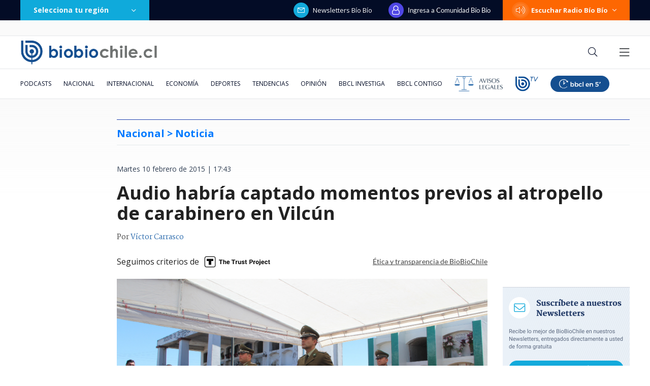

--- FILE ---
content_type: text/html; charset=utf-8
request_url: https://realtime.bbcl.cl/hit/?t=1768457219649&url=https%3A%2F%2Fwww.biobiochile.cl%2Fnoticias%2F2015%2F02%2F10%2Faudio-habria-captado-momentos-previos-al-atropello-de-carabinero-en-vilcun.shtml&property=01G1KMVDSGMWCR31GWZX0VBJBY&referrer=
body_size: -15
content:
01KF047BTD17W7485BF7CVXJC3.EQE+tZ5x0WEubeYFe9v8yQkTijX6GvZfPn8K97alJUk=

--- FILE ---
content_type: text/html; charset=utf-8
request_url: https://www.google.com/recaptcha/api2/aframe
body_size: 268
content:
<!DOCTYPE HTML><html><head><meta http-equiv="content-type" content="text/html; charset=UTF-8"></head><body><script nonce="QZxKt4aP1gB6ZKaMfEjwnA">/** Anti-fraud and anti-abuse applications only. See google.com/recaptcha */ try{var clients={'sodar':'https://pagead2.googlesyndication.com/pagead/sodar?'};window.addEventListener("message",function(a){try{if(a.source===window.parent){var b=JSON.parse(a.data);var c=clients[b['id']];if(c){var d=document.createElement('img');d.src=c+b['params']+'&rc='+(localStorage.getItem("rc::a")?sessionStorage.getItem("rc::b"):"");window.document.body.appendChild(d);sessionStorage.setItem("rc::e",parseInt(sessionStorage.getItem("rc::e")||0)+1);localStorage.setItem("rc::h",'1768457235356');}}}catch(b){}});window.parent.postMessage("_grecaptcha_ready", "*");}catch(b){}</script></body></html>

--- FILE ---
content_type: application/javascript
request_url: https://www.biobiochile.cl/static/realtime/realtime-general.js?t=1768457231353&callback=BBCL_Realtime
body_size: 1172
content:
/*2026-01-15 06:06:05*/ BBCL_Realtime([{"id":6699354,"titulo":"\u00bfAdi\u00f3s pan? Un estudio demostr\u00f3 que cenar en vez de \"tomar once\" reduce los riesgos cardiovasculares","url":"https:\/\/www.biobiochile.cl\/noticias\/salud-y-bienestar\/vida-fitness\/2026\/01\/14\/adios-pan-un-estudio-demostro-que-cenar-en-vez-de-tomar-once-reduce-los-riesgos-cardiovasculares.shtml","imagen":"2026\/01\/cena.jpg","video_rudo_destacado":"","categoria":"general","en_vivo":false,"visitas":37},{"id":6699057,"titulo":"El liban\u00e9s de 36 a\u00f1os, pareja de Delcy Rodr\u00edguez, que se hizo millonario gracias al r\u00e9gimen de Maduro","url":"https:\/\/www.biobiochile.cl\/noticias\/internacional\/mundo\/2026\/01\/14\/el-libanes-de-36-anos-pareja-de-delcy-rodriguez-que-se-hizo-millonario-gracias-al-regimen-de-maduro.shtml","imagen":"2026\/01\/pareja-delcy-rodriguez.png","video_rudo_destacado":"","categoria":"nacional","en_vivo":false,"visitas":34},{"id":6699847,"titulo":"VIDEOS | El momento de la detenci\u00f3n del sospechoso por femicidio de parvularia en Florida: hu\u00eda a Stgo","url":"https:\/\/www.biobiochile.cl\/noticias\/nacional\/region-del-bio-bio\/2026\/01\/14\/videos-el-momento-de-la-detencion-del-sospechoso-por-femicidio-de-parvularia-en-florida-iba-a-stgo.shtml","imagen":"2026\/01\/captura-por-detencion-sospechoso-femicidio-parvularia-florida.png","video_rudo_destacado":"","categoria":"nacional","en_vivo":false,"visitas":33},{"id":6699823,"titulo":"Kaiser detalla el divorcio del PNL con Kast: \"No tiene sentido imponerse donde a uno no lo necesitan\"","url":"https:\/\/www.biobiochile.cl\/noticias\/nacional\/chile\/2026\/01\/14\/kaiser-detalla-el-divorcio-del-pnl-con-kast-no-tiene-sentido-imponerse-donde-a-uno-no-lo-necesitan.shtml","imagen":"2026\/01\/diseno-sin-titulo-2026-01-14t211955-308.png","video_rudo_destacado":"","categoria":"nacional","en_vivo":false,"visitas":31},{"id":6697561,"titulo":"Fiscal\u00eda surcoreana pide pena de muerte para el expresidente Yoon por intento de imponer ley marcial","url":"https:\/\/www.biobiochile.cl\/noticias\/internacional\/asia\/2026\/01\/13\/fiscalia-surcoreana-pide-pena-de-muerte-para-el-expresidente-yoon-por-intento-de-imponer-ley-marcial.shtml","imagen":"2026\/01\/corea-del-sur.png","video_rudo_destacado":"","categoria":"nacional","en_vivo":false,"visitas":25},{"id":6699872,"titulo":"Reino Unido evac\u00faa a su personal diplom\u00e1tico de embajada en Ir\u00e1n \"debido a la situaci\u00f3n de seguridad\"","url":"https:\/\/www.biobiochile.cl\/noticias\/internacional\/mediooriente\/2026\/01\/15\/reino-unido-evacua-a-su-personal-diplomatico-de-iran-debido-a-la-situacion-de-seguridad.shtml","imagen":"2026\/01\/efe-por-reino-unido-evacua-personal-embajada-iran.png","video_rudo_destacado":"","categoria":"nacional","en_vivo":false,"visitas":24},{"id":6699863,"titulo":"\"El shock me impide distinguir qu\u00e9 pas\u00f3 cada d\u00eda\": Amparo Noguera tras millonaria estafa","url":"https:\/\/www.biobiochile.cl\/noticias\/espectaculos-y-tv\/tv\/2026\/01\/15\/el-shock-me-impide-distinguir-que-paso-cada-dia-amparo-noguera-tras-millonaria-estafa.shtml","imagen":"2026\/01\/amparo-noguera-1.jpg","video_rudo_destacado":"","categoria":"general","en_vivo":false,"visitas":22},{"id":6695149,"titulo":"\"Ya no aguanto, no soy un saco de boxeo\": las cartas que antecedieron al femicidio de Paulina","url":"https:\/\/www.biobiochile.cl\/especial\/bbcl-investiga\/noticias\/articulos\/2026\/01\/14\/ya-no-aguanto-no-soy-un-saco-de-boxeo-las-cartas-que-antecedieron-al-femicidio-de-paulina.shtml","imagen":"2026\/01\/femicidio-coquimbo.png","video_rudo_destacado":"","categoria":"nacional","en_vivo":false,"visitas":20},{"id":6698644,"titulo":"Tres hijos y el exyerno de Julia Chu\u00f1il fueron detenidos por el crimen de la desaparecida mujer","url":"https:\/\/www.biobiochile.cl\/noticias\/nacional\/chile\/2026\/01\/14\/detienen-a-los-hijos-y-al-exyerno-de-julia-chunil-serian-responsables-del-crimen.shtml","imagen":"2026\/01\/julia-chunil-hijos-1.png","video_rudo_destacado":"https:\/\/rudo.video\/vod\/bVFYvM\/skin\/simple\/o\/MjAyNi8wMS9qdWxpYS1jaHVuaWwtaGlqb3MtMS5wbmc=","categoria":"nacional","en_vivo":false,"visitas":18},{"id":6699683,"titulo":"\"Me faltaban el respeto\": No solo Naya F\u00e1cil, otras influencer han denunciado acoso extremo en Egipto","url":"https:\/\/www.biobiochile.cl\/noticias\/sociedad\/debate\/2026\/01\/14\/me-faltaban-el-respeto-no-solo-naya-facil-otras-influencer-han-denunciado-acoso-extremo-en-egipto.shtml","imagen":"2026\/01\/image-2026-01-14t191411-357.png","video_rudo_destacado":"","categoria":"general","en_vivo":false,"visitas":18}])

--- FILE ---
content_type: application/javascript; charset=utf-8
request_url: https://fundingchoicesmessages.google.com/f/AGSKWxXlQ44K_wxVB8frMfNCYMS_IO-fNROxIT4gqo2bWcgjQBRVkGWn7YEdkyRJtzIlMHSRtgReb0L4xG6zBrDtYNk3Sctv6OUVDLoLet574t34YsiNLE59wavh0ZJLCJwfleWBx5yG0EmdYDe_IRzLT2nL6Eg7foFFYobXY0bq93HQOEdqO4kOJM7wDwN3/_/initialize_ads-/admanproxy./ad.code?.org/ads//ad/generate?
body_size: -1290
content:
window['f972fdc1-85d7-40fa-bb78-b783a9b99694'] = true;